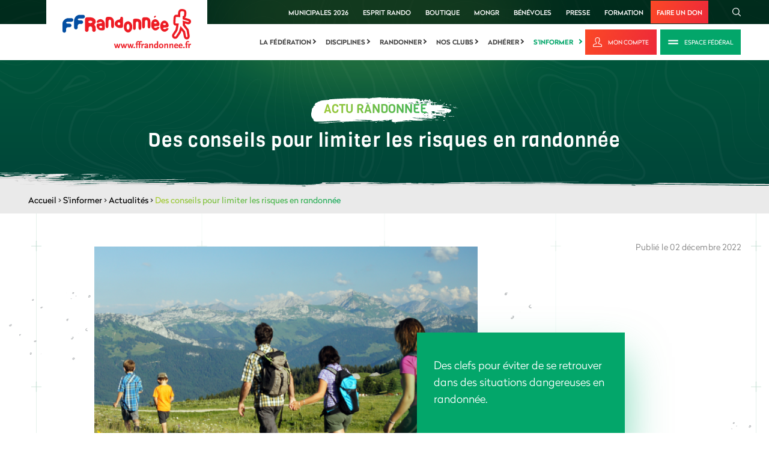

--- FILE ---
content_type: text/html; charset=utf-8
request_url: https://www.google.com/recaptcha/api2/anchor?ar=1&k=6LcnyEAUAAAAAPMxNlKxGGkFRoRKO9YFUFimNv-f&co=aHR0cHM6Ly93d3cuZmZyYW5kb25uZWUuZnI6NDQz&hl=fr&v=N67nZn4AqZkNcbeMu4prBgzg&theme=light&size=normal&anchor-ms=20000&execute-ms=30000&cb=l4ta9cz87gmu
body_size: 49590
content:
<!DOCTYPE HTML><html dir="ltr" lang="fr"><head><meta http-equiv="Content-Type" content="text/html; charset=UTF-8">
<meta http-equiv="X-UA-Compatible" content="IE=edge">
<title>reCAPTCHA</title>
<style type="text/css">
/* cyrillic-ext */
@font-face {
  font-family: 'Roboto';
  font-style: normal;
  font-weight: 400;
  font-stretch: 100%;
  src: url(//fonts.gstatic.com/s/roboto/v48/KFO7CnqEu92Fr1ME7kSn66aGLdTylUAMa3GUBHMdazTgWw.woff2) format('woff2');
  unicode-range: U+0460-052F, U+1C80-1C8A, U+20B4, U+2DE0-2DFF, U+A640-A69F, U+FE2E-FE2F;
}
/* cyrillic */
@font-face {
  font-family: 'Roboto';
  font-style: normal;
  font-weight: 400;
  font-stretch: 100%;
  src: url(//fonts.gstatic.com/s/roboto/v48/KFO7CnqEu92Fr1ME7kSn66aGLdTylUAMa3iUBHMdazTgWw.woff2) format('woff2');
  unicode-range: U+0301, U+0400-045F, U+0490-0491, U+04B0-04B1, U+2116;
}
/* greek-ext */
@font-face {
  font-family: 'Roboto';
  font-style: normal;
  font-weight: 400;
  font-stretch: 100%;
  src: url(//fonts.gstatic.com/s/roboto/v48/KFO7CnqEu92Fr1ME7kSn66aGLdTylUAMa3CUBHMdazTgWw.woff2) format('woff2');
  unicode-range: U+1F00-1FFF;
}
/* greek */
@font-face {
  font-family: 'Roboto';
  font-style: normal;
  font-weight: 400;
  font-stretch: 100%;
  src: url(//fonts.gstatic.com/s/roboto/v48/KFO7CnqEu92Fr1ME7kSn66aGLdTylUAMa3-UBHMdazTgWw.woff2) format('woff2');
  unicode-range: U+0370-0377, U+037A-037F, U+0384-038A, U+038C, U+038E-03A1, U+03A3-03FF;
}
/* math */
@font-face {
  font-family: 'Roboto';
  font-style: normal;
  font-weight: 400;
  font-stretch: 100%;
  src: url(//fonts.gstatic.com/s/roboto/v48/KFO7CnqEu92Fr1ME7kSn66aGLdTylUAMawCUBHMdazTgWw.woff2) format('woff2');
  unicode-range: U+0302-0303, U+0305, U+0307-0308, U+0310, U+0312, U+0315, U+031A, U+0326-0327, U+032C, U+032F-0330, U+0332-0333, U+0338, U+033A, U+0346, U+034D, U+0391-03A1, U+03A3-03A9, U+03B1-03C9, U+03D1, U+03D5-03D6, U+03F0-03F1, U+03F4-03F5, U+2016-2017, U+2034-2038, U+203C, U+2040, U+2043, U+2047, U+2050, U+2057, U+205F, U+2070-2071, U+2074-208E, U+2090-209C, U+20D0-20DC, U+20E1, U+20E5-20EF, U+2100-2112, U+2114-2115, U+2117-2121, U+2123-214F, U+2190, U+2192, U+2194-21AE, U+21B0-21E5, U+21F1-21F2, U+21F4-2211, U+2213-2214, U+2216-22FF, U+2308-230B, U+2310, U+2319, U+231C-2321, U+2336-237A, U+237C, U+2395, U+239B-23B7, U+23D0, U+23DC-23E1, U+2474-2475, U+25AF, U+25B3, U+25B7, U+25BD, U+25C1, U+25CA, U+25CC, U+25FB, U+266D-266F, U+27C0-27FF, U+2900-2AFF, U+2B0E-2B11, U+2B30-2B4C, U+2BFE, U+3030, U+FF5B, U+FF5D, U+1D400-1D7FF, U+1EE00-1EEFF;
}
/* symbols */
@font-face {
  font-family: 'Roboto';
  font-style: normal;
  font-weight: 400;
  font-stretch: 100%;
  src: url(//fonts.gstatic.com/s/roboto/v48/KFO7CnqEu92Fr1ME7kSn66aGLdTylUAMaxKUBHMdazTgWw.woff2) format('woff2');
  unicode-range: U+0001-000C, U+000E-001F, U+007F-009F, U+20DD-20E0, U+20E2-20E4, U+2150-218F, U+2190, U+2192, U+2194-2199, U+21AF, U+21E6-21F0, U+21F3, U+2218-2219, U+2299, U+22C4-22C6, U+2300-243F, U+2440-244A, U+2460-24FF, U+25A0-27BF, U+2800-28FF, U+2921-2922, U+2981, U+29BF, U+29EB, U+2B00-2BFF, U+4DC0-4DFF, U+FFF9-FFFB, U+10140-1018E, U+10190-1019C, U+101A0, U+101D0-101FD, U+102E0-102FB, U+10E60-10E7E, U+1D2C0-1D2D3, U+1D2E0-1D37F, U+1F000-1F0FF, U+1F100-1F1AD, U+1F1E6-1F1FF, U+1F30D-1F30F, U+1F315, U+1F31C, U+1F31E, U+1F320-1F32C, U+1F336, U+1F378, U+1F37D, U+1F382, U+1F393-1F39F, U+1F3A7-1F3A8, U+1F3AC-1F3AF, U+1F3C2, U+1F3C4-1F3C6, U+1F3CA-1F3CE, U+1F3D4-1F3E0, U+1F3ED, U+1F3F1-1F3F3, U+1F3F5-1F3F7, U+1F408, U+1F415, U+1F41F, U+1F426, U+1F43F, U+1F441-1F442, U+1F444, U+1F446-1F449, U+1F44C-1F44E, U+1F453, U+1F46A, U+1F47D, U+1F4A3, U+1F4B0, U+1F4B3, U+1F4B9, U+1F4BB, U+1F4BF, U+1F4C8-1F4CB, U+1F4D6, U+1F4DA, U+1F4DF, U+1F4E3-1F4E6, U+1F4EA-1F4ED, U+1F4F7, U+1F4F9-1F4FB, U+1F4FD-1F4FE, U+1F503, U+1F507-1F50B, U+1F50D, U+1F512-1F513, U+1F53E-1F54A, U+1F54F-1F5FA, U+1F610, U+1F650-1F67F, U+1F687, U+1F68D, U+1F691, U+1F694, U+1F698, U+1F6AD, U+1F6B2, U+1F6B9-1F6BA, U+1F6BC, U+1F6C6-1F6CF, U+1F6D3-1F6D7, U+1F6E0-1F6EA, U+1F6F0-1F6F3, U+1F6F7-1F6FC, U+1F700-1F7FF, U+1F800-1F80B, U+1F810-1F847, U+1F850-1F859, U+1F860-1F887, U+1F890-1F8AD, U+1F8B0-1F8BB, U+1F8C0-1F8C1, U+1F900-1F90B, U+1F93B, U+1F946, U+1F984, U+1F996, U+1F9E9, U+1FA00-1FA6F, U+1FA70-1FA7C, U+1FA80-1FA89, U+1FA8F-1FAC6, U+1FACE-1FADC, U+1FADF-1FAE9, U+1FAF0-1FAF8, U+1FB00-1FBFF;
}
/* vietnamese */
@font-face {
  font-family: 'Roboto';
  font-style: normal;
  font-weight: 400;
  font-stretch: 100%;
  src: url(//fonts.gstatic.com/s/roboto/v48/KFO7CnqEu92Fr1ME7kSn66aGLdTylUAMa3OUBHMdazTgWw.woff2) format('woff2');
  unicode-range: U+0102-0103, U+0110-0111, U+0128-0129, U+0168-0169, U+01A0-01A1, U+01AF-01B0, U+0300-0301, U+0303-0304, U+0308-0309, U+0323, U+0329, U+1EA0-1EF9, U+20AB;
}
/* latin-ext */
@font-face {
  font-family: 'Roboto';
  font-style: normal;
  font-weight: 400;
  font-stretch: 100%;
  src: url(//fonts.gstatic.com/s/roboto/v48/KFO7CnqEu92Fr1ME7kSn66aGLdTylUAMa3KUBHMdazTgWw.woff2) format('woff2');
  unicode-range: U+0100-02BA, U+02BD-02C5, U+02C7-02CC, U+02CE-02D7, U+02DD-02FF, U+0304, U+0308, U+0329, U+1D00-1DBF, U+1E00-1E9F, U+1EF2-1EFF, U+2020, U+20A0-20AB, U+20AD-20C0, U+2113, U+2C60-2C7F, U+A720-A7FF;
}
/* latin */
@font-face {
  font-family: 'Roboto';
  font-style: normal;
  font-weight: 400;
  font-stretch: 100%;
  src: url(//fonts.gstatic.com/s/roboto/v48/KFO7CnqEu92Fr1ME7kSn66aGLdTylUAMa3yUBHMdazQ.woff2) format('woff2');
  unicode-range: U+0000-00FF, U+0131, U+0152-0153, U+02BB-02BC, U+02C6, U+02DA, U+02DC, U+0304, U+0308, U+0329, U+2000-206F, U+20AC, U+2122, U+2191, U+2193, U+2212, U+2215, U+FEFF, U+FFFD;
}
/* cyrillic-ext */
@font-face {
  font-family: 'Roboto';
  font-style: normal;
  font-weight: 500;
  font-stretch: 100%;
  src: url(//fonts.gstatic.com/s/roboto/v48/KFO7CnqEu92Fr1ME7kSn66aGLdTylUAMa3GUBHMdazTgWw.woff2) format('woff2');
  unicode-range: U+0460-052F, U+1C80-1C8A, U+20B4, U+2DE0-2DFF, U+A640-A69F, U+FE2E-FE2F;
}
/* cyrillic */
@font-face {
  font-family: 'Roboto';
  font-style: normal;
  font-weight: 500;
  font-stretch: 100%;
  src: url(//fonts.gstatic.com/s/roboto/v48/KFO7CnqEu92Fr1ME7kSn66aGLdTylUAMa3iUBHMdazTgWw.woff2) format('woff2');
  unicode-range: U+0301, U+0400-045F, U+0490-0491, U+04B0-04B1, U+2116;
}
/* greek-ext */
@font-face {
  font-family: 'Roboto';
  font-style: normal;
  font-weight: 500;
  font-stretch: 100%;
  src: url(//fonts.gstatic.com/s/roboto/v48/KFO7CnqEu92Fr1ME7kSn66aGLdTylUAMa3CUBHMdazTgWw.woff2) format('woff2');
  unicode-range: U+1F00-1FFF;
}
/* greek */
@font-face {
  font-family: 'Roboto';
  font-style: normal;
  font-weight: 500;
  font-stretch: 100%;
  src: url(//fonts.gstatic.com/s/roboto/v48/KFO7CnqEu92Fr1ME7kSn66aGLdTylUAMa3-UBHMdazTgWw.woff2) format('woff2');
  unicode-range: U+0370-0377, U+037A-037F, U+0384-038A, U+038C, U+038E-03A1, U+03A3-03FF;
}
/* math */
@font-face {
  font-family: 'Roboto';
  font-style: normal;
  font-weight: 500;
  font-stretch: 100%;
  src: url(//fonts.gstatic.com/s/roboto/v48/KFO7CnqEu92Fr1ME7kSn66aGLdTylUAMawCUBHMdazTgWw.woff2) format('woff2');
  unicode-range: U+0302-0303, U+0305, U+0307-0308, U+0310, U+0312, U+0315, U+031A, U+0326-0327, U+032C, U+032F-0330, U+0332-0333, U+0338, U+033A, U+0346, U+034D, U+0391-03A1, U+03A3-03A9, U+03B1-03C9, U+03D1, U+03D5-03D6, U+03F0-03F1, U+03F4-03F5, U+2016-2017, U+2034-2038, U+203C, U+2040, U+2043, U+2047, U+2050, U+2057, U+205F, U+2070-2071, U+2074-208E, U+2090-209C, U+20D0-20DC, U+20E1, U+20E5-20EF, U+2100-2112, U+2114-2115, U+2117-2121, U+2123-214F, U+2190, U+2192, U+2194-21AE, U+21B0-21E5, U+21F1-21F2, U+21F4-2211, U+2213-2214, U+2216-22FF, U+2308-230B, U+2310, U+2319, U+231C-2321, U+2336-237A, U+237C, U+2395, U+239B-23B7, U+23D0, U+23DC-23E1, U+2474-2475, U+25AF, U+25B3, U+25B7, U+25BD, U+25C1, U+25CA, U+25CC, U+25FB, U+266D-266F, U+27C0-27FF, U+2900-2AFF, U+2B0E-2B11, U+2B30-2B4C, U+2BFE, U+3030, U+FF5B, U+FF5D, U+1D400-1D7FF, U+1EE00-1EEFF;
}
/* symbols */
@font-face {
  font-family: 'Roboto';
  font-style: normal;
  font-weight: 500;
  font-stretch: 100%;
  src: url(//fonts.gstatic.com/s/roboto/v48/KFO7CnqEu92Fr1ME7kSn66aGLdTylUAMaxKUBHMdazTgWw.woff2) format('woff2');
  unicode-range: U+0001-000C, U+000E-001F, U+007F-009F, U+20DD-20E0, U+20E2-20E4, U+2150-218F, U+2190, U+2192, U+2194-2199, U+21AF, U+21E6-21F0, U+21F3, U+2218-2219, U+2299, U+22C4-22C6, U+2300-243F, U+2440-244A, U+2460-24FF, U+25A0-27BF, U+2800-28FF, U+2921-2922, U+2981, U+29BF, U+29EB, U+2B00-2BFF, U+4DC0-4DFF, U+FFF9-FFFB, U+10140-1018E, U+10190-1019C, U+101A0, U+101D0-101FD, U+102E0-102FB, U+10E60-10E7E, U+1D2C0-1D2D3, U+1D2E0-1D37F, U+1F000-1F0FF, U+1F100-1F1AD, U+1F1E6-1F1FF, U+1F30D-1F30F, U+1F315, U+1F31C, U+1F31E, U+1F320-1F32C, U+1F336, U+1F378, U+1F37D, U+1F382, U+1F393-1F39F, U+1F3A7-1F3A8, U+1F3AC-1F3AF, U+1F3C2, U+1F3C4-1F3C6, U+1F3CA-1F3CE, U+1F3D4-1F3E0, U+1F3ED, U+1F3F1-1F3F3, U+1F3F5-1F3F7, U+1F408, U+1F415, U+1F41F, U+1F426, U+1F43F, U+1F441-1F442, U+1F444, U+1F446-1F449, U+1F44C-1F44E, U+1F453, U+1F46A, U+1F47D, U+1F4A3, U+1F4B0, U+1F4B3, U+1F4B9, U+1F4BB, U+1F4BF, U+1F4C8-1F4CB, U+1F4D6, U+1F4DA, U+1F4DF, U+1F4E3-1F4E6, U+1F4EA-1F4ED, U+1F4F7, U+1F4F9-1F4FB, U+1F4FD-1F4FE, U+1F503, U+1F507-1F50B, U+1F50D, U+1F512-1F513, U+1F53E-1F54A, U+1F54F-1F5FA, U+1F610, U+1F650-1F67F, U+1F687, U+1F68D, U+1F691, U+1F694, U+1F698, U+1F6AD, U+1F6B2, U+1F6B9-1F6BA, U+1F6BC, U+1F6C6-1F6CF, U+1F6D3-1F6D7, U+1F6E0-1F6EA, U+1F6F0-1F6F3, U+1F6F7-1F6FC, U+1F700-1F7FF, U+1F800-1F80B, U+1F810-1F847, U+1F850-1F859, U+1F860-1F887, U+1F890-1F8AD, U+1F8B0-1F8BB, U+1F8C0-1F8C1, U+1F900-1F90B, U+1F93B, U+1F946, U+1F984, U+1F996, U+1F9E9, U+1FA00-1FA6F, U+1FA70-1FA7C, U+1FA80-1FA89, U+1FA8F-1FAC6, U+1FACE-1FADC, U+1FADF-1FAE9, U+1FAF0-1FAF8, U+1FB00-1FBFF;
}
/* vietnamese */
@font-face {
  font-family: 'Roboto';
  font-style: normal;
  font-weight: 500;
  font-stretch: 100%;
  src: url(//fonts.gstatic.com/s/roboto/v48/KFO7CnqEu92Fr1ME7kSn66aGLdTylUAMa3OUBHMdazTgWw.woff2) format('woff2');
  unicode-range: U+0102-0103, U+0110-0111, U+0128-0129, U+0168-0169, U+01A0-01A1, U+01AF-01B0, U+0300-0301, U+0303-0304, U+0308-0309, U+0323, U+0329, U+1EA0-1EF9, U+20AB;
}
/* latin-ext */
@font-face {
  font-family: 'Roboto';
  font-style: normal;
  font-weight: 500;
  font-stretch: 100%;
  src: url(//fonts.gstatic.com/s/roboto/v48/KFO7CnqEu92Fr1ME7kSn66aGLdTylUAMa3KUBHMdazTgWw.woff2) format('woff2');
  unicode-range: U+0100-02BA, U+02BD-02C5, U+02C7-02CC, U+02CE-02D7, U+02DD-02FF, U+0304, U+0308, U+0329, U+1D00-1DBF, U+1E00-1E9F, U+1EF2-1EFF, U+2020, U+20A0-20AB, U+20AD-20C0, U+2113, U+2C60-2C7F, U+A720-A7FF;
}
/* latin */
@font-face {
  font-family: 'Roboto';
  font-style: normal;
  font-weight: 500;
  font-stretch: 100%;
  src: url(//fonts.gstatic.com/s/roboto/v48/KFO7CnqEu92Fr1ME7kSn66aGLdTylUAMa3yUBHMdazQ.woff2) format('woff2');
  unicode-range: U+0000-00FF, U+0131, U+0152-0153, U+02BB-02BC, U+02C6, U+02DA, U+02DC, U+0304, U+0308, U+0329, U+2000-206F, U+20AC, U+2122, U+2191, U+2193, U+2212, U+2215, U+FEFF, U+FFFD;
}
/* cyrillic-ext */
@font-face {
  font-family: 'Roboto';
  font-style: normal;
  font-weight: 900;
  font-stretch: 100%;
  src: url(//fonts.gstatic.com/s/roboto/v48/KFO7CnqEu92Fr1ME7kSn66aGLdTylUAMa3GUBHMdazTgWw.woff2) format('woff2');
  unicode-range: U+0460-052F, U+1C80-1C8A, U+20B4, U+2DE0-2DFF, U+A640-A69F, U+FE2E-FE2F;
}
/* cyrillic */
@font-face {
  font-family: 'Roboto';
  font-style: normal;
  font-weight: 900;
  font-stretch: 100%;
  src: url(//fonts.gstatic.com/s/roboto/v48/KFO7CnqEu92Fr1ME7kSn66aGLdTylUAMa3iUBHMdazTgWw.woff2) format('woff2');
  unicode-range: U+0301, U+0400-045F, U+0490-0491, U+04B0-04B1, U+2116;
}
/* greek-ext */
@font-face {
  font-family: 'Roboto';
  font-style: normal;
  font-weight: 900;
  font-stretch: 100%;
  src: url(//fonts.gstatic.com/s/roboto/v48/KFO7CnqEu92Fr1ME7kSn66aGLdTylUAMa3CUBHMdazTgWw.woff2) format('woff2');
  unicode-range: U+1F00-1FFF;
}
/* greek */
@font-face {
  font-family: 'Roboto';
  font-style: normal;
  font-weight: 900;
  font-stretch: 100%;
  src: url(//fonts.gstatic.com/s/roboto/v48/KFO7CnqEu92Fr1ME7kSn66aGLdTylUAMa3-UBHMdazTgWw.woff2) format('woff2');
  unicode-range: U+0370-0377, U+037A-037F, U+0384-038A, U+038C, U+038E-03A1, U+03A3-03FF;
}
/* math */
@font-face {
  font-family: 'Roboto';
  font-style: normal;
  font-weight: 900;
  font-stretch: 100%;
  src: url(//fonts.gstatic.com/s/roboto/v48/KFO7CnqEu92Fr1ME7kSn66aGLdTylUAMawCUBHMdazTgWw.woff2) format('woff2');
  unicode-range: U+0302-0303, U+0305, U+0307-0308, U+0310, U+0312, U+0315, U+031A, U+0326-0327, U+032C, U+032F-0330, U+0332-0333, U+0338, U+033A, U+0346, U+034D, U+0391-03A1, U+03A3-03A9, U+03B1-03C9, U+03D1, U+03D5-03D6, U+03F0-03F1, U+03F4-03F5, U+2016-2017, U+2034-2038, U+203C, U+2040, U+2043, U+2047, U+2050, U+2057, U+205F, U+2070-2071, U+2074-208E, U+2090-209C, U+20D0-20DC, U+20E1, U+20E5-20EF, U+2100-2112, U+2114-2115, U+2117-2121, U+2123-214F, U+2190, U+2192, U+2194-21AE, U+21B0-21E5, U+21F1-21F2, U+21F4-2211, U+2213-2214, U+2216-22FF, U+2308-230B, U+2310, U+2319, U+231C-2321, U+2336-237A, U+237C, U+2395, U+239B-23B7, U+23D0, U+23DC-23E1, U+2474-2475, U+25AF, U+25B3, U+25B7, U+25BD, U+25C1, U+25CA, U+25CC, U+25FB, U+266D-266F, U+27C0-27FF, U+2900-2AFF, U+2B0E-2B11, U+2B30-2B4C, U+2BFE, U+3030, U+FF5B, U+FF5D, U+1D400-1D7FF, U+1EE00-1EEFF;
}
/* symbols */
@font-face {
  font-family: 'Roboto';
  font-style: normal;
  font-weight: 900;
  font-stretch: 100%;
  src: url(//fonts.gstatic.com/s/roboto/v48/KFO7CnqEu92Fr1ME7kSn66aGLdTylUAMaxKUBHMdazTgWw.woff2) format('woff2');
  unicode-range: U+0001-000C, U+000E-001F, U+007F-009F, U+20DD-20E0, U+20E2-20E4, U+2150-218F, U+2190, U+2192, U+2194-2199, U+21AF, U+21E6-21F0, U+21F3, U+2218-2219, U+2299, U+22C4-22C6, U+2300-243F, U+2440-244A, U+2460-24FF, U+25A0-27BF, U+2800-28FF, U+2921-2922, U+2981, U+29BF, U+29EB, U+2B00-2BFF, U+4DC0-4DFF, U+FFF9-FFFB, U+10140-1018E, U+10190-1019C, U+101A0, U+101D0-101FD, U+102E0-102FB, U+10E60-10E7E, U+1D2C0-1D2D3, U+1D2E0-1D37F, U+1F000-1F0FF, U+1F100-1F1AD, U+1F1E6-1F1FF, U+1F30D-1F30F, U+1F315, U+1F31C, U+1F31E, U+1F320-1F32C, U+1F336, U+1F378, U+1F37D, U+1F382, U+1F393-1F39F, U+1F3A7-1F3A8, U+1F3AC-1F3AF, U+1F3C2, U+1F3C4-1F3C6, U+1F3CA-1F3CE, U+1F3D4-1F3E0, U+1F3ED, U+1F3F1-1F3F3, U+1F3F5-1F3F7, U+1F408, U+1F415, U+1F41F, U+1F426, U+1F43F, U+1F441-1F442, U+1F444, U+1F446-1F449, U+1F44C-1F44E, U+1F453, U+1F46A, U+1F47D, U+1F4A3, U+1F4B0, U+1F4B3, U+1F4B9, U+1F4BB, U+1F4BF, U+1F4C8-1F4CB, U+1F4D6, U+1F4DA, U+1F4DF, U+1F4E3-1F4E6, U+1F4EA-1F4ED, U+1F4F7, U+1F4F9-1F4FB, U+1F4FD-1F4FE, U+1F503, U+1F507-1F50B, U+1F50D, U+1F512-1F513, U+1F53E-1F54A, U+1F54F-1F5FA, U+1F610, U+1F650-1F67F, U+1F687, U+1F68D, U+1F691, U+1F694, U+1F698, U+1F6AD, U+1F6B2, U+1F6B9-1F6BA, U+1F6BC, U+1F6C6-1F6CF, U+1F6D3-1F6D7, U+1F6E0-1F6EA, U+1F6F0-1F6F3, U+1F6F7-1F6FC, U+1F700-1F7FF, U+1F800-1F80B, U+1F810-1F847, U+1F850-1F859, U+1F860-1F887, U+1F890-1F8AD, U+1F8B0-1F8BB, U+1F8C0-1F8C1, U+1F900-1F90B, U+1F93B, U+1F946, U+1F984, U+1F996, U+1F9E9, U+1FA00-1FA6F, U+1FA70-1FA7C, U+1FA80-1FA89, U+1FA8F-1FAC6, U+1FACE-1FADC, U+1FADF-1FAE9, U+1FAF0-1FAF8, U+1FB00-1FBFF;
}
/* vietnamese */
@font-face {
  font-family: 'Roboto';
  font-style: normal;
  font-weight: 900;
  font-stretch: 100%;
  src: url(//fonts.gstatic.com/s/roboto/v48/KFO7CnqEu92Fr1ME7kSn66aGLdTylUAMa3OUBHMdazTgWw.woff2) format('woff2');
  unicode-range: U+0102-0103, U+0110-0111, U+0128-0129, U+0168-0169, U+01A0-01A1, U+01AF-01B0, U+0300-0301, U+0303-0304, U+0308-0309, U+0323, U+0329, U+1EA0-1EF9, U+20AB;
}
/* latin-ext */
@font-face {
  font-family: 'Roboto';
  font-style: normal;
  font-weight: 900;
  font-stretch: 100%;
  src: url(//fonts.gstatic.com/s/roboto/v48/KFO7CnqEu92Fr1ME7kSn66aGLdTylUAMa3KUBHMdazTgWw.woff2) format('woff2');
  unicode-range: U+0100-02BA, U+02BD-02C5, U+02C7-02CC, U+02CE-02D7, U+02DD-02FF, U+0304, U+0308, U+0329, U+1D00-1DBF, U+1E00-1E9F, U+1EF2-1EFF, U+2020, U+20A0-20AB, U+20AD-20C0, U+2113, U+2C60-2C7F, U+A720-A7FF;
}
/* latin */
@font-face {
  font-family: 'Roboto';
  font-style: normal;
  font-weight: 900;
  font-stretch: 100%;
  src: url(//fonts.gstatic.com/s/roboto/v48/KFO7CnqEu92Fr1ME7kSn66aGLdTylUAMa3yUBHMdazQ.woff2) format('woff2');
  unicode-range: U+0000-00FF, U+0131, U+0152-0153, U+02BB-02BC, U+02C6, U+02DA, U+02DC, U+0304, U+0308, U+0329, U+2000-206F, U+20AC, U+2122, U+2191, U+2193, U+2212, U+2215, U+FEFF, U+FFFD;
}

</style>
<link rel="stylesheet" type="text/css" href="https://www.gstatic.com/recaptcha/releases/N67nZn4AqZkNcbeMu4prBgzg/styles__ltr.css">
<script nonce="hIBmpNRfamaI5txPGM-Bgw" type="text/javascript">window['__recaptcha_api'] = 'https://www.google.com/recaptcha/api2/';</script>
<script type="text/javascript" src="https://www.gstatic.com/recaptcha/releases/N67nZn4AqZkNcbeMu4prBgzg/recaptcha__fr.js" nonce="hIBmpNRfamaI5txPGM-Bgw">
      
    </script></head>
<body><div id="rc-anchor-alert" class="rc-anchor-alert"></div>
<input type="hidden" id="recaptcha-token" value="[base64]">
<script type="text/javascript" nonce="hIBmpNRfamaI5txPGM-Bgw">
      recaptcha.anchor.Main.init("[\x22ainput\x22,[\x22bgdata\x22,\x22\x22,\[base64]/[base64]/[base64]/[base64]/[base64]/[base64]/KGcoTywyNTMsTy5PKSxVRyhPLEMpKTpnKE8sMjUzLEMpLE8pKSxsKSksTykpfSxieT1mdW5jdGlvbihDLE8sdSxsKXtmb3IobD0odT1SKEMpLDApO08+MDtPLS0pbD1sPDw4fFooQyk7ZyhDLHUsbCl9LFVHPWZ1bmN0aW9uKEMsTyl7Qy5pLmxlbmd0aD4xMDQ/[base64]/[base64]/[base64]/[base64]/[base64]/[base64]/[base64]\\u003d\x22,\[base64]\\u003d\\u003d\x22,\x22SsOZM8Oow6vDosOxJcOzw44bIMONwrkAwohAwo3CvMKpKMKVwonDj8KMLMObw5/DpcOMw4fDukfDnzdqw5FKNcKPwqbCnsKRbMKzw4fDu8OyByYgw6/[base64]/[base64]/DqMK+wr/CkcOlITjCvMKDw7rDtGYFworCi2HDn8OSa8KHwrLChMKqZz/DvVPCucKyAsKmwrzCqF9ow6LCs8Oyw5lrD8KqJV/CusKHVUN7w7nClAZIYcOKwoFWUcKOw6ZYwqoXw5YSwrwnasKvw6jCksKPwrrDoMK1ME3DlkzDjUHCuT9RwqDCthM6acK6w6F6bcKdDT8pXzhuEMOZwqLDr8K5w5/Cn8KFD8O+P0tnFMKsTiw2wr/Dq8KDw6bCusOSw74iw5pqCMO6wpfDuxbDrU0mw69xw61kwrrCnG8rKG9Bwqtew4vCgcKxU20MXsOmw6YQMWR8woVXw4crI38iwqHCjnnCrW06YsKxTj3Cn8OZEXpXMWLDg8O8wqTCtiAhYcOBw5DCgmB1IX/Cuy3DoVkrwrRDBMOOw7LCr8K9WQQiw6TDqQPCpDZKwrQLw7fDq0M6SBo5wpbCtcK5D8KoJGnCqH7Du8KEwrnDnEtNbMKUQHbDqS7CnMORwoNKbS3ClsKzRQEjKyHCgMOlwqhCw6bDrcOJw4HCn8OUwonCjw7Cvm0YO1xhw5jCo8OaIRjDucOPwqFLwq/DocOvwqbDk8OJw5zClsKywo7Cj8KkFMO3R8KdwpDCpFNSw6/CvQEbYcO2IigdNsOQw6pSwrFgw6HCocOsGW9VwpQGQMKOwpd2w5LDvkzCqVfCuFwUwqzCnXRdw6xpEGPCmG/[base64]/CmMONwpJAw6wqEcKgXcOqTMKSw4c3cj3DtMOyw6N1bcOWYjTCqsKdwrXDuMOGeTbCuwIQcsKnw4jCsWXCjUrDmSXCssKLHsOhw5UlPsODcS4xCMOlw57Dm8K/[base64]/CvifCoTVDw5fCjcOWPHvCoD5FdlnCqnzCukUFwqFMw7zDjcKHw6HDvFbDvMKuw67CtMOWw7cRLMOwIcOWD3lSEGEiacKYw5RywrA4wp4Qw4gxw7dqw5whwqrCjMOtACkWwoxvY1vCosK0HcKqw5nCrMKhG8OtBHrDsQXCr8KqYg/CnsKhwqHCtMOtb8O9Z8O3JsKeXBTDrMKEEB8zwrRePcOSw6IRwoXDtsKDNxdZwoEZTsK6RsK+ESHCkV/Do8KwLsOfXsOsd8KxTHxvw4spwpg6wrxYf8OWw5bCtljDusOQw63Ci8Kww5rCo8KFw6fClMO2w7/Dij1TV2lqccKkw5Q6a3HCjxzDsDHCu8K1SMK5w78IIsKsKsKtcMKMSEU5M8KSJgh4LTjCkCfDtzhycMOqw4jDsMKtw5gqJy/Ck0Q/w7XDuRDCmV4Owr/DlsKbMDnDjVXDsMOBEm3DnF/CvMOuFsOzQcKow5nDosKYwr0Pw5vCkcKOWgTCvxbCk0fCuGlfw7fDsWIpYl8nCcOrZ8Kfw6bDkMKvNMO7wrsZAcOfwrnDs8Kow4fDsMKvwrHClhPCuhLCjk9pFkLDvx7CvjbCjsOQA8KKRWwPJVXCmsO+Dl/Dg8OIw4TDuMO+KBczwpTDqwDDgcKzw5hfw7YMVMKfAsKyRsKkHwLDuHvCkMOfFmpjw6FfwrVUwrDDgG0VS2UVG8OMw4FNQC/Cq8KjdsKTMcKqw7pkw4bDsyvCqWfChQnDj8KjG8KqP1Z0Hh9kdcKzB8OWJ8ORAWgBw7PCoFnDt8O2d8Kvwq/Cl8OGwphFQMKNwq3CswLCqsKnwp7CnSBdwq5zwqjCi8Kuw7bCuUPDmzM3wp3Cm8Ksw6QFwpXDtzs4wq7CtVljAMODGcOFw6w/w5ZGw57ClsOUNjpww5l5w4jCjlbDtVTDrWLDvWwCw5ZUVMKwZ2/DuiIUWkYqTMOXwrnCiDI2w5jDrMO9wo/DkXEGZlM0w4TCsV3Dh1Z8HDpNHcKBwp42KcK3w57DsVgqDMOewp3ClcKOVcOQP8Oxwo5nQ8OMA0w/U8Otw7jCt8KIwqF6w7kSQGjCmxvDr8KIw7HDpsO/KRdGfmcKCEjDjRfCrT/Diy9/worCl0XCnSTCmcKEw78+woUeHUpvHsKJw5/Dpxsywo3Cimpuwq/Cv0Mrw7Akw78sw5MuwrzCiMOBAcKgwrF2YlZPwpzDh3HCucKLX29OworCohxjHMKHBxo+ADFcMcOXwozDvcKIYsKfwqrDgxnDpgnCoCo1w5vCmgrDuDHDmsO+f0IlwoXDqTTDnCfCqsKOEDM6XsOowqtfCBvDi8Oww5nCi8KPVMOGwp81ZhwRTivDuCLChsO/KcK6WVnCmFB9WcKBwqpJw6YjwqrCpcOJw43CjsKHXMOVXBXDpcOmwqzCuH9Fw6guRsKFw5N9fcODFX7Dt17CvA8LJ8KocTjDisKhwrbCrBPDp3nCo8O0WTRPwqXCnjjCnEXCoDpqAsKUW8OSCR7DvsKawo7DmMK9cybCgHJkI8KWSMOAwoZNwq/CuMOmKsOgw6LCmw/DoRrCjG1SWMKOdHAuw5nCq19RR8OWwpDCs1DDiw0Twqt+woM8EkHCsW7DikzDoFTDqGDDjSPCgMOwwpE3w5Z4w4vClGxpwrlFwp3CmXrCg8K/w5LDnsOzTsKowqFtJDRcwp/Cj8OQw7MNw7LCi8OMPTLDsVPDj2rCuMKmccOLw6I2w68ewrguw7AJw4c9w4DDlcKUdMOCwqvDisKdWcKUEcO4E8KiKcKkw77ChV5Jw7g4wrh4wonCknTDulrCkCXDh0/Dui/[base64]/CsMO/[base64]/w6rDtGnCvsKpXTRaw6FUwoV7CDTCgg3DsMOKw4gHw7bCjTfDsAB6wqHDvyBCDmobw5knwr7DksKxw4ouw7JqWsO6cVEbCwx7dFnCqcK1w5w/woo6w5LDtsOlOMKcU8KuDkPCh3TDtcK1JVNiC0hYwqd2G0rCicKuAsOow7DDoXLDj8OYwp/Dn8KGw4/DrSzCjcO3SxbDqsOewq/CtcOlwq/[base64]/DrHhzO8O7w6tiwqDDjEfCr2AQwrTCusO+w7DCm8Kyw4daGi97XVjCjB1WSMKIRn3DnsKWbgZ3Q8OnwoIfEQsVW8OQwpnDnTbDssK2SMOwUMOxGsKnw4BefDo4ezUsMCJSwrrDhWkGIAZ+w4ZAw5hGw4DDuBt/bCBSB2/CgMOFw6gEUHwwNcONwqDDjBfDm8OTLmTDhhd4E2RXwqLCpVctwo8IOmzDvcOTw4TCjiHCgATCkCwNw7PChMOHw6onw5ZKcFfChcKLw5bDkMOibcOaHcO9wq50w5E6WRjDkcKvwr/CowI5dX7CnsOcc8Kbw6pewoDCpkhMSMOZIcK6ckXCkBMnE2TDh2rDocOmwoA4a8K0ecK8w4FmEsK6CsOLw5rCmSPCpMOYw6wVQsOqdjYvF8OKw5vCu8O9w77DhkZKw4pawovCnUgOLD5dw4/CkgTDtmgOQhYvGDp/w7DDvBhdM1F2KcO/[base64]/Cs8OsYcOFwpbDvjLDryXDqUAewqLDjMKjYsK5UsKbAWBewrUJwod5byPDgkpww5bCpnTDhGJ3w4XDsBjDvAVRw6DDoCYZwqkVwq3DuVTCiGcUw5rDgzlPGFwuTAPDgBcdOMOcaFrCocOdZcOTwr1/EsKow5TCj8Odw4nCty/CmFAOPjsYCVI+w7rDizVffiDCkFp+w7fCtsOSw6ZwE8OLwpvDllUtDMKQMzPCtFnCpEYLwrXCscKMH0lPw6rDiRPCmsKOO8OOw4IHw6UGw7MfTcOZN8K/[base64]/DrzY4w63ClA/[base64]/[base64]/wrbDgcKWw4gJwr59T1fDgMK8wprCqEfCmsO5MMKGw47Cs8KSesKmPsOBVBTDn8KwdnXDgsKKM8OadX7CqsOwbcOew7RVWMKfw5vCpGppwp1leSk2wp7Dt1vDv8Oswp/DqcKJGVFZw5bDlsKUwq/Cg3XCozRswrRpU8OibMOTw5TCisKEwqbCkGbCusOnU8K9J8KRwpDDr2tfdk17RMOUTcKHAsOxwpHCu8OLw6kqw7B1w4vCtSICw5HCoFXDk13CvGvCvUIDw5rDgMOIEcKKwp1zRwA+wpfCosOmNhfCvz5Pwqs+wrZlPsK9QVdqZ8K6NEfDpjV/wpYnwonDpcOrVcK6PcOmwocow67CssKRMcKpFsKAFsKjOGogwpzCvcKgMxrDrgXDpMOaUgUJK2kGNVzCssOTGMKYw6l6TMOkw7BCMyHCpAHCqy3CmWbCn8KxWT3Do8KZBMK7w6d5XMKQOk7CvsKKAHwhYMKCKA5fw4ttQcKRcTbCicOVwqrCmgVkYcKWUTc/wqIJw5PChMOWFsKMB8OUwqJ4wprDicOfw4/Cp3s8WsO3w7lfwp3DtQIZw63Dk2HCrMKvwoVnwpfDgxTDoSJqw5lofcKbw7HCgX3DkcKfwq/DkcO3w7sQT8Oqw5U7M8Kdc8KnbsKowp7DrzBCw4tMamssEmobbCzCmcKVKRrDisOefMO2w5rCq0bDk8OkNAF/WMO5TyRKe8OIKhDDlwAdE8Kaw5PCqcOpBGbDrkPDnMOdwo7Cj8KLZcK0w5TCilvCucOhw406wph7H1PDqAk3woUgwpteKGxKwprCqMO2J8OEVgnDnEcmw5/CssOGw6HDpl9sw6zDl8OTesOAWixxUijDmn8yQ8Kvwp7Dt0w+FHdifS3CslbDqjwfwrc6G1/CvR7Di0xGfsOIwqHCglfDtsOrbVpgw61AV0FUwrvDncOCw4B+wq4pw61+wrzDkTISanLCkFE9RcOOHMOtwq/DmGDDgDjCgXkqdsOxw75/[base64]/Dj8O3Tl7CnRpKCMKQw4nCtkkXwqluamrCs31Fw6XCj8KkTjvCg8KfS8Oww5vDnxc7LsOWwrfDuiFmc8KJw4FAw6sTw6fDsyvCtCR2NcO3w50Mw5YLw7k0T8ONXQ/DmMK7w4NAa8KDX8KhLmjDnsKcFD8qw5Yxw4/CoMK1WCzCiMOGQMOqf8KaYsOwUsKwN8OAwpjCtyBxwq5XYMOYOMK5w6F1w7V8eMOzY8KeecKsN8Kcw4YPG0fCjgTDicObwq/DjsOBQ8K7wqPDrcKsw75kdcOlIsO9wrB+wrtuw4d1wql/wpXDp8O5w4bDlXh9ScKRKsKgw5wRwqnCp8K7w4sEeTlDw4DDrEZ/KRrChWkuFMKHw4MdwoLCnlBbwpDDuw3DucO1wojDr8Olw7jCksKTwpBqbMKrfCHChcOqMcK3fsKewpI2w5fDuFYEwrLDg1csw4PDhF9XUi/DvkHCg8KfwoLDmMOkwoZlEjUPw6DCo8K/RsKaw5hcwr/CjcOnw73Dr8KDaMO2w4bCukkmw7EodQsjw458VcOacxN/w5wFwqvClnUfwqbDmsKTHSN9eyvDqnbCtcObw7vDicKlwoVKHlNPwoDDpnvCuMKIRDtzwoLCncK+w7IfKQQZw6PDhlPCpsKewogMU8K1QMKLwoPDrmvDgcOgwodZwo4aAcOrw50zb8KVw73Ck8O/worDsGrChsKFwqMOwowXwqRRQMOrw6hYwovCmCd+WmDDvcOnw5gseGEfw4LDkCPCo8Kmw5RxwqbCthDDuFo/[base64]/DpD7CncO1w74TC3PDhBvChsOiw57Cm2g5b8Orw6EOw6UTwr8mSDtLKjEiw6HDv0QSEcORw7Nmwo1Ew6vCmsK6w5PDt1EbwqhWwpE1YRF+wqN3w4c6wrLDqEoIw4HCr8K5w4slKsOjZ8OAwrQiwoXCtBTDl8OGw5/Dm8O+wpEtO8O0wroQScOAwrXDmsK0wokfNsKzwrBqwoLCtTHCh8KEwr5KEMKtdWREw4PCgcK4IcKYYV9tIsOtw5NDTsKQZ8Obw6UtdDpSPMKmB8KPwowgDsKoecK0w7sNw5HCgwzDssOgwo/ChH7DtMOxUWbCrsKnC8KbGsOgw5LDkgpuGcOpwpTDhsOcNMOtwrlWw6DClg8Cw6c0c8O4wqjCisOxXsO7Z2DCuUsUbzJEZAvCpTbCosKdbU4dwpPDmFxWwqTDssK2w7fCpMOrDW/CvhLDgSXDnUxqEcO3Kx4hwo/[base64]/eUzDvsOsTsOjNMO0w6RQHcOrfsKzwoQKLQxeHg8hwqXDrGbCvWkCF8OnXm7Di8KDJ0DCssKbFsORw5RfIFHCmTJQVSfChkhNwpdXwqfDsDUHw44VecK3dnBvFMKSw7EAwr54Uh9SKMOTw5ASbMOqJ8KWXsO2fn3Ct8Ojw6olw5/DkMOFw7fDn8OfSivDmsK2KcKiD8KBHyHDrCLDsMOqw57CvcOzw548wqHDpsO/w5rCvMOgb3NoDMKuwqRFw5LCnVZMfUHDnVEVVsOGw6bDr8Kcw7AURcOaFsOMdsKww4rCiyptLcO3w6XDvFfDncOmXAR/[base64]/Cl1Jkw6YzWkNiw4pkNMKKFxPChFBUwrgST8KXEsKGwrc3w5rDp8OXWMO6HsO8DWUew6LDjMKra3Bqf8KywoQYwqTDpy7DhVnDkcKWwo0MXDwMQVZuwolEw7Yow6pVw5J9N0ciMW/CoSdkwoFFwqtIw77Ci8O1w4HDkwjCmcKZOD3DtjbDtMK1wqZawo0ebyDChsKdNC17U2BTFRjDp0Bvw43CkMOeZMO4E8OlaR4Dw709wqfCvsOaw69WMMOPw41CXsOCw4o/[base64]/IcOfGGPCrsOawojDvH5PW8OiUS7Dvn1Aw63CvMK/[base64]/DvhLDjVzDhMOCwqp0w7/CnMKvD2JaTsOdw6LDoFLCiiPCtkfDrMKGZE0dKkcMH31iwrgew6RkwqbCmsOswqxnw4HDjn/[base64]/DusOXYj7DlxXCv8Oqwp8NRlEdw6QKw790w5PCuybDsjMHd8OFXwx7wofCpDvCucOHKsKtDMOYFsKewozClcOUw5xREytXw6rDtsOiw4vDjMKkw4wMOcKNS8O9w7Blwo/[base64]/CoX3DuUDDj8ODwpLDpT7CosOCwod4wpTDnHPDiBwbw5h9EMK/[base64]/DmBnCnnY8XU1Pw67Cl0ljZsOSwpEPwrLDiS0Aw4TCmQgtc8OFUMOMAsK0DcKAWWbDqHJxw5fDg2fDinRrGMKZw6skw4/CvsONdcKPA2DDqMK3XcOuasO9w5jDr8KuMRhLcsO1w77Dp37CiF9WwrssbMKawqDCqsOyNwgGe8O9w4rDsTcwU8K3w4PCmV/DnsOcw7xHaXVpwrXDvGHCksOywqcuw5XDm8OhwpzDnnkBWjPCvcOMCsOAwp/DscKEw74cwo3CssK8KSnDhcKtWTbCocK/TDzCsQHCi8O7bxbCtGTCnsKKw7MmOcKybsOeHMKkAUfDtMO+WMK9AsOrZcOkwqjDg8KOSQ5+w4XCjMOnU2/CtcOgPcKPJ8OpwpRlwph9X8K8w4PDp8OMO8OoEwHCtWvCn8Odwp4mwoBkw5dZw53CmAHDqS/CqT3CqRbDoMKKUsObwoXCq8O0wr/DtMOyw77Dj2I+KsOoVVrDnCc9w7PCnGN7w7tDeXTCpQ/CkFrCnsOeXcOsUcOGQsOQNht7Lmoow7BTI8Kew6jCmn4wwogZw4/[base64]/[base64]/CjsO7PMO7wogMwr3ClRfDtcK7MsKLAsOLWF3ChE9twqYLL8O9wrzDhBFcwrwedMKGEjDDlcOAw6xrwpfCqUAHw5jCunk6w6bDhTlPwqUew6ZGAEbCgsO+AsOew5cywoPCl8K/w7DCoEnCmMKVc8KAw6rDusKlWcO6worComnDhMOQMVrDo3gxe8O6woHCuMKvMU5kw6VYwosNG3kDGMOOwp3Du8KkwpLCr1nCocO7w4lQFB3CjsKRNcKpwq7CtQ4Rwo3ClMOwwoN2AsOpwoEWQsK/K3rCr8K5A1nDhxXCiQTDqg7DssKQw6M1wrvDhkJOL2dHw6/[base64]/[base64]/CtcKSTcK7w5BAw7UrXcOpHBPDt8K+a8KiajDDnVZNKUIsIl7DtGNMJifDhcOtDXI/w7hnwpcyBFwYRcK2wr/[base64]/CisKcFWnDjwDCqUXDm8KDwovComY1EXgUbDVBWMKjfsKIw7bChUnDunMpw6jCmTxGE37DvRnDj8ODwobDg24CUsOjwrUTw6NMwqfDrsKqw5w3ZcObDQU7wr9gw6vChsK4WXMJPiBAw55nwqY9worCo03CrMK3wqUcf8KYwqvDlWfCqjnDjMKLThDDvT51JT/CgcKseXZ8bEHDt8KAc0xtFMKgw7BmRcOdwq/Ci0vDkw8iwqZPG0c9w5AdcSbCsWvCtDfDgsOrw4HCtBYdBXDCrngGw6jCnsKTY2N3BWjDqBkjdsKywrPChWbDsRjCrsO8wqrCpwzClEfCqsOzwoHDpMKySMOSwqReA0AsfW3ConDCu2pdw6LCoMOufxtoKMOpw5bCi0fCg3NJwojCuDBmWsKdXlzDmBfDjcKHN8OEeD/DrcOAX8KlE8Kfw57DkhA/JDjDk2BqwqtnwpzCsMKBQMK/T8ONOsORw6jDjMO6wpV5w54Iw7HDvnXCrhkMJlZlw4Yaw6TCmwtJU2w2ZhBkwrEQbHtMBMOHwqbCqxvCuiAjFsOkw4taw5hQwqnDu8OYwqcTLUvDj8K0DWXCnEAUwp11wqDCnMK/QMK/w7Aowr/CgkRRL8O5w4bDukvDuQDDrMK+w5lWwp9CAH1iw7LDg8KUw7zCmBxbw7HDj8OIwrVIcHZywpbDjznCoz9Hw67DjR7DrQdGw63DnwXDkFIJw6LCiQnDscOKK8OtBcKwwq7Dsj3CusOWDsOtWXJDwpbDsXTCj8KAwrjDmcOHRcOmwoHDvVUZDMKHw4/Dq8K5T8O1w7fCtMOZNcKewqpgw7QmMRMnXMKMA8Kbw4MowocEwqE6VlZOJmnDhx/[base64]/[base64]/P8K+w6HCjMK0w7M8CMKRwrPDkMOEwqQCIko1XMK+w6xyf8KCXRbCpX/DiFgwc8Klwp3DhnJJMEI8wr/Cg0wCwoHCmVU7RGswL8OVQBp+w6rCsUTCrcKhYsKGw7jCnmVuwqlhZ38QUDjCh8Otw59FwoPDqsOCIGZOKsOcS1/[base64]/w57CjCcfw5jCgwXDmcKLfMK4Lmo9wprCoMKFwrrDtsOXw6rDj8O8wrrDocOcwpzDrhfClUgGw4wxwozCinnCv8K6ORN0VzUnwqcUNC4+woYrEcODAE9uUgTChcKXw43DhMKQwoAwwrRdwoJ4IFnDiHbDrMOZUyFRwoJ4d8O9XsKIwoQ4aMKbwqovw6x/AnQ5w686w7IdQ8OeI03CsT3CkAFow6LDr8Kxwp/Ch8K7w6XDjhrCnUjDssKvQ8OKw6/[base64]/w5YeHcK0w5ZuwpMSw7/[base64]/SsKNwozCiSXCqnodMmvDoMKiwpfDicO2wqjDuMKMMjsCw4EgW8KAC0bDocKQw6RMw6XCl8OiFcOpwqHCmnYTwpXCqMOuwqNJfRRNwqTDmMKhUSpIbkjDnMOmwr7DjE9/HcO1wpPDhsOmwqrCgcKYLCDDl0LDscO7PMKjw79+X3IhYznDu0RZwpvDo3FaUMKyw4/[base64]/DvCYQw5ENw5FYTMKrYAbCmMOoB8O9wrDDssOOwq49RG/[base64]/DnFnDswwKX0TCg3/ClsOjwrjDpsOSbGpEwqTDo8KsY2/CosO+w495w7pgXsKlAcO8K8O5wot9TMOQwqtlw6zDmURdBzVkFsOEw6BENsONfRMKDnR1esKuacOhwo8cw64mwotMesO/NsKFNsOtSWPCmy1EwpZdw5XCt8KWQjZIJ8O6w7drMFPCsy3CvQjCrGNZIHPDrwIxcsOhIsKHBwjCqMOiw5DDgUHDt8Kzw4V4WhlUwpFaw5XCjUhnw4zDtFkzfxbDsMKraCJgw7ZGwqN8w6PCmxBhwozDu8KgOSIRGUp6w6sfwr/DkyUfbcOWeA4nw7nCvcOiUcO7NHzDgcO3DcKKw53DhsOsDBtyU3kww7zCjz0TwoTCrMOWwrjCv8O6GWbDtEhvel4Rw47DicKbITFhwpzCrsKOQkA/[base64]/A3sOFsK8w7jDtyoZf0zCnkHCvMOXAMOpw7nDuMKkTD8bMi9LaiTDgXDCv3XDnwYDw78Hw5FWwrF9DSRseMOsThogwrdYKCPCo8KRJ1DCvcOEFcK9SsOjwrLCtsOhw6k+w6UWwoIFdsOtQcKew63Dt8KLwrMUHcK/w5BWwrrCoMOAO8OowqduwosQVlF0BycnwqvCssKoecK7w4Ukw5LDqcKsPsOHw7bCvTXCgynDkxsYwrMsPsOHwpzDpMKpw6/DpQPDnwoKMcKNczlqw4jDp8KxTcOOw6hYw7hPwqXDoX/[base64]/[base64]/[base64]/ChTgycBPDmsOFTcKoBivDnj/DjsKmXsKRGcOWw7zDml4Ow67CscKwGzUawoPDpQTDtTZKwrViw7HDsmt/YDHCpg7DgSA4cCHDniXClQjDqy3DilYOIzsYCgDDrlwADU9lw5hyc8KaahNeHFrCt0U7wo1OXMOkK8OHXnRHM8OBwoPCtWNEbcKxfMO7d8OQw4k3w6ARw5TCiX4IwrtvwpbDsA/Cm8OIFFDCuB47w7TCu8OFw4Bnw4J8w49GI8K9wrNrw4jDlCXDvwo7fEBLw6nClcKkRMObRMOzFcOKw6TCh2rComzCosK1Znkoc1DDnm0iMMOpJyVVQ8KpCcKqTlskJjMoesKXw58Gw6tYw6vCmsKyFMKDwrtHw4PDqRAiwqZLTcKfw70IYUYbw70gccK/w6ZbNMKpwoHDkcOEwqAxwrkew5hxeWNCacOywqUjQsKPwp/DoMOaw5NfLsKSOhUNwq4mQsK4w7zDlS4qwpfDpWEMwpglwp3Dt8OSwpLChcKAw5jDvnBAwofCgjwGbg7DhMKzw78QFVp4L1jCjSfCkDdmwq5UwrrDiEUPwrHCgRTDiFHCpsK8QgbDm0HDoRlifz/DtcOzUhd8wqLDpWrDhEjDi21Zw4rDncOnwqHDmAF6w6ooEsKWEMOqw5LCisOoDMKWRcOvw5DDocKRLMOMGcOmPcK0wpvCtsKdw6I2wq3Dsnw2w7Blw6M4wrt8w43DizTDokLDrsOgwr/Dg0ROwqbCu8ONP248wo3DqVLDlAzDlWfCrzNgwoUgw40rw4t0KgRgOXxYJsKtNMO7wqJVw4XCqVMwLjdwwoTCrMOuOsKEaG0rw7vDqsKdw6zChcO7w5oKwr/DisOlKsOnw7/[base64]/ChMOodMOVc8KuwrYwDmPDj8O7w5/DocKbOMKqwrR6w6bDhFvCgwABPWpPw6vDp8Kfw5nCrMK9woAAwoNGFcKfNVnCnsKQwrkHw7PClzXDmnpkwpDDmidrJcKmw7rCkWl1wrUpZMKjw7FfDRdVRURGXMKVPnkgasKtwr4vT21lw6RVwq/CoMO6XcOxworDg0XDmMKjPsKIwoMyP8Kjw65Ewo0PVcOLSMOjU0fChDfDlVHCj8KPeMOUwqVWZ8Ksw5QdTMOBJsOSQC/DvcOMHR7DmyHDsMK8ZwPCsBpHwqQswo3CgsOXGwLDhMKCw5p2w7/[base64]/[base64]/Cgk1awp3DlcOvIcOcKsKaXQUUwqvCpsK7GMKlw4sYwqYlwrTDvgTCpQsBP0cudcOPw74IdcOtwq/CgcOfw5NnQzlVw6XDsTjCiMK+Y11PL3bClyzDpQEhWXJ4wqPDuGtFSMKgXsKtBh/[base64]/CjMKReWHCvgHCiirDqU1PwqgrwpZ4wo7Ciw0VworDoiZVw5fDkyzCoXHDhDLDmsKUw681w4bDiMOUHzTCkynDul10UUjDmMO9w6vCpsOiBMKrw48VwqDCmRYZw5fCmVN9YsOVw4zCoMKPQsKDwoc+wpjDssK7fsKVwr/CjGjChcOdFSFOFyVMw4XCpznCqsKpwrJYw4nClsKtwp/Cj8Kqw4cFPjgYwrwFwqZ9Ki8meMKMC3jCnj9XccOBwohOw6lZwq/DpwjDtMKSIEXDjsOTwrB8wropA8O2wr/Cjnl9O8KRwq1ZTkTCqgtGw4rDuTzDhsKoBsKSKsKPGMOYw4gBwo3Cp8KyOcOewpLCqsO0VWcuwpcnwrjDn8O/YMOfwp5Kw4LDs8KPwqIye1jCv8KEZcO6KcOzaj4Dw5hveVFnwrbDhcKLwql7WsKERsONNsKFwoPDolLCuS9gw7rDnsOzw5DDvQ/CmHMPw6kJXHrCi3BoYMOtw5VTw6nDu8KSZEw+PcOXLcOCwrHDgcKYw6fCrMOzDw7Dv8OMWcKjw5nCrRrCosKyXFJUwq5PwqvDq8O/wrknU8KxaGTDlcK6w5DCjGbDgcONKsOcwq5EGSYtFyAoNCV5wpnDuMKpU3p5w6LDhhZdw4dMQMKJwpvChsObw5fDrxs6QHktfAoMJS52wr3DhDAgWsKTwoQnw5zDnDtGB8O8OcKdc8Kxwo/CsMKEfEtXewvDu3YwKsOxOHrCiwIXwrLDtcO5RsK6w6HDgWrCu8OzwodIwqJJZ8Knw5bDqsO1w4x8w5DDncKfwoPDuy/[base64]/Lil4w60HFsK1wqoYXMO+w6MowpzDiXLCpsKFCsKYbMOEOcOIQ8OAX8OswphtOjbDgynDtw4Bw4VwwogDC2wWKsKLF8OFH8OiTMOCUcKVwpnCuW/DpMK4wqs+D8O/[base64]/w7F8SlnCoAdWZGhww53CisOtwq/DtU/[base64]/[base64]/[base64]/[base64]/IBrCr8K0w5LCp3NjwrRUTsK2PcOcFcKWwpZRKnVow6fDs8K6XsK1w7vCl8OHPl5ResKXw5jDlMKRw5fCvMKDDhbCp8OWwqzDsGfDlXTDsCEDDBPCgMOBw5MiAMOjwqFDM8KdGcOpwrY2E17CuR3DiWPDgV/[base64]/DlR92woN2w6EdwozCjBTDkMKtelbDhSzDpxvDmC3Cin1bwqAbRGfCom7CiGUWDsKmwrfDrMKnJxPDuVZcw4nDjsOBwoNhKzbDlMKJRcKoCMOrwrA1JCrCn8KVQibDvMK1D11JZsOQw5/DnCXCpMKsw5PDngXDlB0cw73DmsKUUMK8w5LCvsK8w53CuFjDkS4GJ8OAPTnCknzDuVwGCsK7BC4Ow5MXSRdzP8KGwoDCu8KrIsKRw7vDjgcqw64dw7nCqhTDvcOdwoJUwrTCuDfDrwLCi15IKsK9EWLCtVPDtDnCk8Kuw4YKw5/Cg8OuHjnDqR1gw6Bdc8K1AEzDqR0oX2bDv8KqXQNgwos1w55hwqpSwrh2asO1DMKdw4RAwowkE8OyUMOxwrxIw7nCokgCwoRfwrHDscKCw5LCqApNw6rCr8OJGcK8w4TDusOfwrcaWmg8O8OSdMONAyEvwpQ9I8Orwq3DsT5wLQHCncKAwoA/K8KeI2bCtsKnLF4pwoIuw5jCk2jCqn0TLRTCuMO9LcOAwoUuUiZGADhxacKJw511O8KGNcOca2FMw7DDs8OYwqMGNTnCuCvDpcO2LzMvHcKAEyXDm2LCjmZ4bzA5w63CmsKCwpbChk7Dl8OqwpQjLMKxw7/CtlzCscK5VMKtw50zCcKFw6zDlWrDmkTCvMK+wp7CuADCqMKSGsO+w4/Co3EuP8KOwqo8TsOgWmxyYcKPwqkzwoZkwr7DsHMVw4XDrHpzNGIfKsOyCw5HS3/DnwcPDDMNZwsARGbChhTDjRzCigbCtcKiaRvDiSTCslJBw5fDhDEMwoQTw4HDkW/CsGxkSxDCqW4Uwq/Dn2XDvsOTdmDDonJVwrZ+LmbCnsK3w6lyw5vCpgATBAcfwrEwUMOjHHzCr8ONw685a8OCLMK5w5IjwrdWwqQdw6vChsKfSGfCqwXDosOvccKcw4Qww5nClMOHw5/ChRDCh37DoyFhbMKjw6kLwoRMwpBUfsO4BMOuwpHDucKsbwnCp2fDmcONw6LCtTzCgcKZwp59woFGwqEZwqtWfcODf1PCl8O/R3RMe8O/w64FeVUawpwlwobDsHwcdsOSwrMGw6hyLcOqQMKJworDh8OkZnHCih/Cn13ChcO9LcKywoQrEDnCjhTCicO9wqPCgsKcw43CoXbCo8OswoLDksOMwqvDqcOXHsKUZlUEOCDDsMKCwpjDgCJLBwlUQ8KfJTQqw6zDqiTDqsKBwo7DqcOLwqXDqy3Doik1w5HDljDDmF49w4LCqMKhZMK/w5DDtcOkw4MMwqF1w4zDkWkaw5R6w6cLfsOLwprDiMO4KsKSw4jCiBvCncK4wojDgsKbcHfCscOtw7EUw4RswqAhwpwzw63Ds1vCu8K9w4TDncKBw7bDhMOlw4ljwr7DrA3Dp2k/[base64]/CjAlzwpfDrcOewps/[base64]/[base64]/wpnDhm3DkMK7IiHCn8O2WHIKw6fDmWTDgUjDlWEzw4Y0w50mw6M/wqvCvF3ClwXDtCN+w5Mvw6Ayw6/[base64]/[base64]/EWXDhhjCksOuARvCh8OYQEtUw51CasKrw4Aiw5V5UFoQw5rDt0vDoxvDn8O7BcOTLWLDgDVHVMKGw5LDp8OswrbCjjpHJgzDjXLCl8O6w7/DkDjCixfDl8KaWhrCtWrDj3zDuz/Dkm7DjsKBwpg0Q8KTWGnCkV92CD3CqsKOw6E+wrInQcObwp9zwrnCvMOew78OwofDicKOw4zDp3/[base64]/VsO1LMO8UMO1fcKvwoQzKMO0DcO3wqfCl3HClMO1LC3CjcOuw4A6wp5CBmFqfxHCnGtpwovCi8OcW2ZywoLCvBDCqCoucsKSREp1ZCIjNsKpWRNlIsO5FsO2cnnDrMOfQ27DkMKWwrRdZETCvMOmwpTDj1DDtUHDgG8Uw5fCk8KzBMOocsKOWBLDk8O/YcOLwqPCs1DCiTVEwqDCmsKkw4DCvUfDiRvDlMOwRMKZFlxnasKKw6HCgMODwp07w7bCvMO0eMOrw5hWwq4gLAnDr8Kjw7YFcSIwwpcYD0XChWTDvVrCqhdJwqc2TMKow77DpAxkw7k3bXDDtQfDg8KpH1NTw78MDsKFw5oyfMKxw6McIX/ClGbDhDJEwpnDuMO3w6kPw5NVB1jDkMO/w7XCri8cwoHDjTrDm8OUeSRCw7ZdF8Ojw61eG8OKasKLWMKAwrnCo8KvwrgOI8KWw5AkFAPCjiISCnLDvh9DP8KAHcOnCS4xw558wovDoMOZSsO5w5TDoMO3WcOuesO9WcK/wofCj0XDiiMuQTwzwpPCtMKRKsKAw6/CmcKPFlcGR3N4P8KCb1PDm8K0CHnChGYLAsKCwo7DisOww4xpccKHI8KHwoU7w5ImWQHDucK1w5jCrMOvd3QEwqkww7jCusOHasKoC8K2TcK/LMOIKyMew6YDQyBkEBbCtR9iw7zDtnp4wodsSCFoTMKdAMKWwrRyHMKyBEIOwrkpMsK2w7l7ecOgw6FBw5kxJyDDrcK9w797NMKfw41xTcOyczrCgVDCv2PChQ/CvSHCiyhDd8KgdcO+w7RaejwcQ8KKwojCmCcuTsKyw6BhPsK2NcOowpMNwrNnwogew5jCrWTClsOhesKiM8OpXAPDiMKxw755WGvCmVI0w41Gw67CpXU5w4InWg9iSkPClQAlAsOJBMOuw6p4Y8OWw7/CusKdwpt0JVPChcOPw4zDj8OtBMKVQVY9EmE9wrlZw5whw6NMwoTCmgfCpMKsw7Mqw6V5A8OWawDCsCpawoXCuMO7wo/CqQvCnH0wbsKsOsKoYMOhdcKxB1DDhCcoJTkaJmbDtjdAwpPDlMOAWcK/w4wiT8OqDsKlIMKzUVxsbjZvCS3Dsl4ewrx7w4vDv11SV8KDw5fDp8OhHMKvw55hB09NGcOnwpDCsjjDkRzCrMOqXmNNwogTwqEtVcK8c3TCqsKMw6nDmwHDvUA+w6fDvFvDlhrCk0ZJwpfDgMK7wqFZw49WRcKUZnXCs8KxL8Ozwp/Dh0wBwovDsMOFUjwiR8KyH3oNE8OYZXLChMKIw5fDmjgTDw0Rw4LCscOGw4sxwrzDgFPDsHJiw7PChVdEwrAuYj83cGnCpsKdw7fCqcKJw5IwNC/ChDl+wrxzAsKtRsK1wo/CsltWaWXCkT3CqWs7w48Lw4/[base64]/CqlLCol0uwrY7w7NHw6vDiGjCisOlDsK1w6s8F8K3bcK/wohmHMKDw65Ew7DDmsK8w6/CrnLCjFR5UMOiw6A/fE7Ck8KMEsK/[base64]/Cqm/[base64]/CgQ/DlETDvmxLOWvDpsK1wo1cBsKhN3TCncOhI01yw43CpcKWw7XCn2nDr2UPw6Q0fsOgZ8OQYWQJwqfCnF7Do8OhdT/Din1Kw7bDmcO7woZVLMK9KEvCnMKJRG/CkGZpWcOrA8KXwonDlMKdYsOdO8OlNidywprDiMOJwq3Ds8KZfCDCpMKjwo9qBcKZwqHCt8K3w5RKSVXCjcKJFTcZTlrDosOtwo3Cg8KiRRUJLcO0QMOpwqA+woISVEzCsMOPwpkjw43CnmfDuT7Dq8KtQMOteBEnXcOWwqJww6/CgyzDsMK2dcONZkrDh8K6T8Onw6RiBSBGPUVxXcOofn7Dr8OsZcOtw7jDq8OkCMKGw4Vuwo3CjMKlw40+w7AJMMOwJg5hw68GaMOtw6lrwqAxwrTChcKswr/[base64]/w44MJ2xbOiDChcOrZynDjcOAw5nDvxjDncOnw6FOXw3DsXbChl94wokFdMKQW8OVwpp5XWIFTcOQwptuP8KWVwDDnmPDihUjKRM6YcKmwoVuZsK/wpVrwrFmw6vCkA5/wph7BQTDqcOBLcOLIFnCokxbXBXDkDbCucK/SMO1NikCanbDusO8wo7DoTjCnwUwwqXDoxDCksKVwrXDlMO/E8OQw6TDnsK4UCIfPcKvw7bDuUZuw5vCsljDi8KdC1/Dp3VpSiUYw7zCsFnCpMK5wp7CkE4swpYBw7t9wqcwXF/DihXDr8OCw4LDqcKFU8KjXkRqYirDqsOMHBvDi1MDwpnCgFJRw5oZKl8ifDJKwqLCjsKSIBcEwqbClXFmw4MYw5rCpMOYYiHDs8KSw4DCqGbDkUZow5nCmsOAAcK5wpbDjsOPw5Rmw4FyOcKYVsKYH8O3w5jCr8OpwqbCmmrCtTDCr8O+RsK/wq3DtcKnCMK/[base64]/DnkrCs8Kvw53Dp27CmsKjaMObKhwyMMKbYMKDwprDiXjDmMKPJMKwbjfClcOmw57DpsK/[base64]/Dj3xmbjo4bcKwRgMiWSXDjsK9T35UU8OBGMOWwpgMw7dUZ8KoZG0WwozCtMKzHz/DscKyAcKPw7B1wp8DZy93wpTCtDPDnj5yw7p3wrklAMOdwrJmURXCv8K3Ykgyw7rDusKnw5HDisK/wq7DpAjDrg7CrwrCuGnDjcKpXH3ComopHcKyw55Ew63Csl/Ds8OYOnbDp2fDi8OzCsOVNMOYwqHCjVl9w6MkwrtDOMKMwrEIwqvDnTLDrsKNPVTCgBkib8O6AlrDoVcnInsaYMK/wprDvcOXw7Ne\x22],null,[\x22conf\x22,null,\x226LcnyEAUAAAAAPMxNlKxGGkFRoRKO9YFUFimNv-f\x22,0,null,null,null,1,[21,125,63,73,95,87,41,43,42,83,102,105,109,121],[7059694,714],0,null,null,null,null,0,null,0,1,700,1,null,0,\[base64]/76lBhmnigkZhAoZnOKMAhmv8xEZ\x22,0,0,null,null,1,null,0,0,null,null,null,0],\x22https://www.ffrandonnee.fr:443\x22,null,[1,1,1],null,null,null,0,3600,[\x22https://www.google.com/intl/fr/policies/privacy/\x22,\x22https://www.google.com/intl/fr/policies/terms/\x22],\x22eQdBJk+YRZWsFOqY2471XlbtFlPUW3YOEvgKykLGGmo\\u003d\x22,0,0,null,1,1769908991040,0,0,[92,39,197,193,140],null,[253,250,131],\x22RC-F0DCbdXgZspg_A\x22,null,null,null,null,null,\x220dAFcWeA4ybVdZdILVk6Cp74aCntfiZtMLq4JMCGo_qvPQ1XLQKYmZLgVprUqGuUGmf6LVgTkkbK7cpj1KbgcqC54nOb8nhs6nxw\x22,1769991791056]");
    </script></body></html>

--- FILE ---
content_type: text/html; charset=utf-8
request_url: https://www.google.com/recaptcha/api2/aframe
body_size: -247
content:
<!DOCTYPE HTML><html><head><meta http-equiv="content-type" content="text/html; charset=UTF-8"></head><body><script nonce="WB1ih34Rr9rF9Bq2W4WZbg">/** Anti-fraud and anti-abuse applications only. See google.com/recaptcha */ try{var clients={'sodar':'https://pagead2.googlesyndication.com/pagead/sodar?'};window.addEventListener("message",function(a){try{if(a.source===window.parent){var b=JSON.parse(a.data);var c=clients[b['id']];if(c){var d=document.createElement('img');d.src=c+b['params']+'&rc='+(localStorage.getItem("rc::a")?sessionStorage.getItem("rc::b"):"");window.document.body.appendChild(d);sessionStorage.setItem("rc::e",parseInt(sessionStorage.getItem("rc::e")||0)+1);localStorage.setItem("rc::h",'1769905395629');}}}catch(b){}});window.parent.postMessage("_grecaptcha_ready", "*");}catch(b){}</script></body></html>

--- FILE ---
content_type: image/svg+xml
request_url: https://www.ffrandonnee.fr/Themes/TheThemeMachine/Styles/dist/images/artwork/deco-line-plus-pattern.svg
body_size: 179
content:
<svg xmlns="http://www.w3.org/2000/svg" width="19" height="2917"><path fill="none" stroke="#99C6B2" stroke-linecap="square" stroke-width=".25" d="M9.5-1901.022v4817.044m0-4257.583c.207 0 .375.168.375.375v7.86h8.119c.003 0 .006.003.006.007a.006.006 0 01-.006.006H9.875v7.86a.375.375 0 11-.75.001v-7.861H1.006a.006.006 0 01-.006-.006c0-.004.003-.007.006-.007h8.119v-7.86c0-.207.168-.375.375-.375zM9.5-1107c.207 0 .375.168.375.375v7.86h8.119c.003 0 .006.003.006.007a.006.006 0 01-.006.006H9.875v7.86a.375.375 0 11-.75.001v-7.861H1.006a.006.006 0 01-.006-.006c0-.004.003-.007.006-.007h8.119v-7.86c0-.207.168-.375.375-.375zm0 234c.207 0 .375.168.375.375v7.86h8.119c.003 0 .006.003.006.007a.006.006 0 01-.006.006H9.875v7.86a.375.375 0 11-.75.001v-7.861H1.006a.006.006 0 01-.006-.006c0-.004.003-.007.006-.007h8.119v-7.86c0-.207.168-.375.375-.375zm0 235c.207 0 .375.168.375.375v7.86h8.119c.003 0 .006.003.006.007a.006.006 0 01-.006.006H9.875v7.86a.375.375 0 11-.75.001v-7.861H1.006a.006.006 0 01-.006-.006c0-.004.003-.007.006-.007h8.119v-7.86c0-.207.168-.375.375-.375zm0 235c.207 0 .375.168.375.375v7.86h8.119c.003 0 .006.003.006.007a.006.006 0 01-.006.006H9.875v7.86a.375.375 0 11-.75.001v-7.861H1.006a.006.006 0 01-.006-.006c0-.004.003-.007.006-.007h8.119v-7.86c0-.207.168-.375.375-.375zm0 234c.207 0 .375.168.375.375v7.86h8.119c.003 0 .006.003.006.007a.006.006 0 01-.006.006H9.875v7.86a.375.375 0 11-.75.001v-7.861H1.006a.006.006 0 01-.006-.006c0-.004.003-.007.006-.007h8.119v-7.86c0-.207.168-.375.375-.375zm0 235c.207 0 .375.168.375.375v7.86h8.119c.003 0 .006.003.006.007a.006.006 0 01-.006.006H9.875v7.86a.375.375 0 11-.75.001v-7.861H1.006A.006.006 0 011 74.242c0-.004.003-.007.006-.007h8.119v-7.86c0-.207.168-.375.375-.375zm0 234c.207 0 .375.168.375.375v7.86h8.119c.003 0 .006.003.006.007a.006.006 0 01-.006.006H9.875v7.86a.374.374 0 11-.75 0v-7.86H1.006a.006.006 0 01-.006-.006c0-.004.003-.007.006-.007h8.119v-7.86c0-.207.168-.375.375-.375zm0 469c.207 0 .375.168.375.375v7.86h8.119c.003 0 .006.003.006.007a.006.006 0 01-.006.006H9.875v7.86a.374.374 0 11-.75 0v-7.86H1.006a.006.006 0 01-.006-.006c0-.004.003-.007.006-.007h8.119v-7.86c0-.207.168-.375.375-.375zm0 235c.207 0 .375.168.375.375v7.86h8.119c.003 0 .006.003.006.007a.006.006 0 01-.006.006H9.875v7.86a.374.374 0 11-.75 0v-7.86H1.006a.006.006 0 01-.006-.006c0-.004.003-.007.006-.007h8.119v-7.86c0-.207.168-.375.375-.375zm0 234c.207 0 .375.168.375.375v7.86h8.119c.003 0 .006.003.006.007a.006.006 0 01-.006.006H9.875v7.86a.374.374 0 11-.75 0v-7.86H1.006a.006.006 0 01-.006-.006c0-.004.003-.007.006-.007h8.119v-7.86c0-.207.168-.375.375-.375zm0 235c.207 0 .375.168.375.375v7.86h8.119c.003 0 .006.003.006.007a.006.006 0 01-.006.006H9.875v7.86a.374.374 0 11-.75 0v-7.86H1.006a.006.006 0 01-.006-.006c0-.004.003-.007.006-.007h8.119v-7.86c0-.207.168-.375.375-.375zm0 234c.207 0 .375.168.375.375v7.86h8.119c.003 0 .006.003.006.007a.006.006 0 01-.006.006H9.875v7.86a.374.374 0 11-.75 0v-7.86H1.006a.006.006 0 01-.006-.006c0-.004.003-.007.006-.007h8.119v-7.86c0-.207.168-.375.375-.375zm0 235c.207 0 .375.168.375.375v7.86h8.119c.003 0 .006.003.006.007a.006.006 0 01-.006.006H9.875v7.86a.374.374 0 11-.75 0v-7.86H1.006a.006.006 0 01-.006-.006c0-.004.003-.007.006-.007h8.119v-7.86c0-.207.168-.375.375-.375zm0 234c.207 0 .375.168.375.375v7.86h8.119c.003 0 .006.003.006.007a.006.006 0 01-.006.006H9.875v7.86a.374.374 0 11-.75 0v-7.86H1.006a.006.006 0 01-.006-.006c0-.004.003-.007.006-.007h8.119v-7.86c0-.207.168-.375.375-.375zm0-1641c.207 0 .375.168.375.375v7.86h8.119c.003 0 .006.003.006.007a.006.006 0 01-.006.006H9.875v7.86a.374.374 0 11-.75 0v-7.86H1.006a.006.006 0 01-.006-.006c0-.004.003-.007.006-.007h8.119v-7.86c0-.207.168-.375.375-.375z"/></svg>